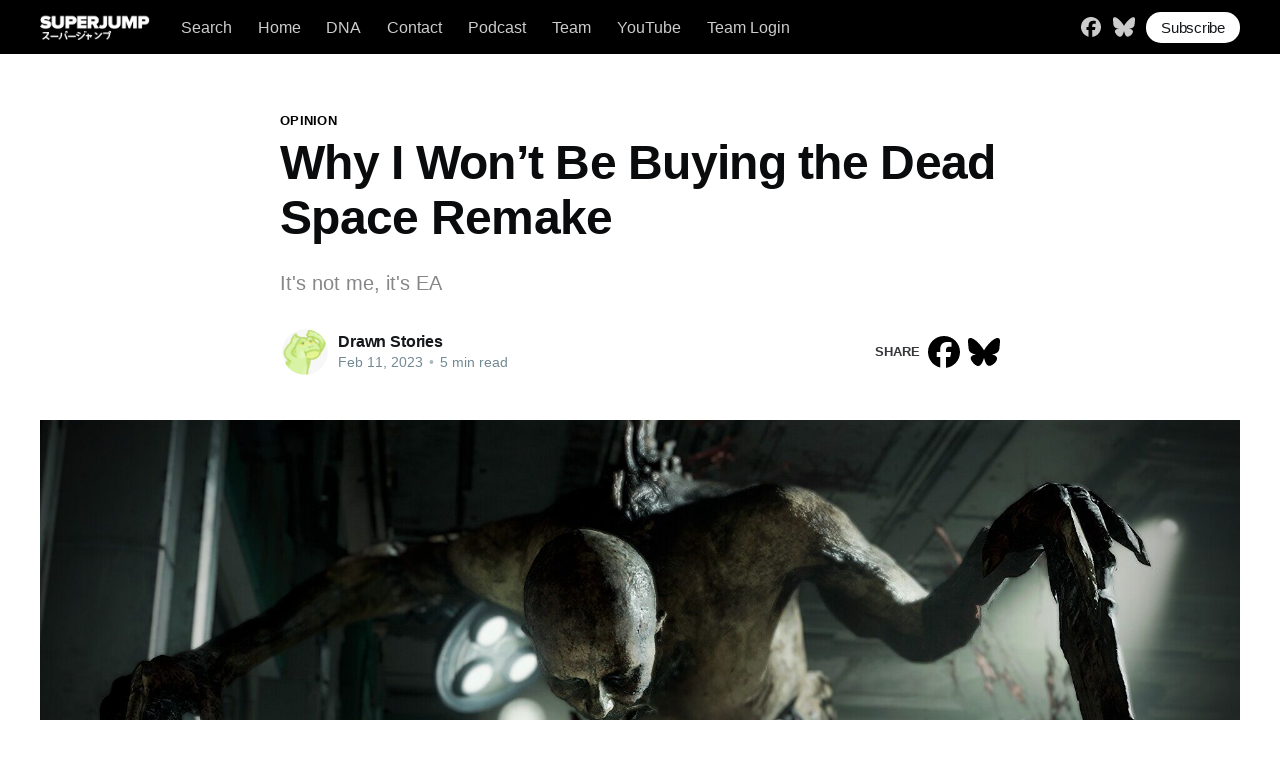

--- FILE ---
content_type: text/html; charset=utf-8
request_url: https://www.superjumpmagazine.com/why-i-wont-be-buying-the-dead-space-remake/
body_size: 9891
content:
<!DOCTYPE html>
<html lang="en">
<head>
    <title>Why I Won’t Be Buying the Dead Space Remake</title>
    <meta charset="utf-8" />
    <meta http-equiv="X-UA-Compatible" content="IE=edge" />
    <meta name="HandheldFriendly" content="True" />
    <meta name="viewport" content="width=device-width, initial-scale=1.0" />
    <style>
        :root {
            --button-bg-color: #ffffff;
            --button-text-color: var(--color-darkgrey);
        }
    </style>
    <link rel="stylesheet" type="text/css" href="https://www.superjumpmagazine.com/assets/built/screen.css?v=55e6bea494" />
    <link rel="stylesheet" type="text/css" href="https://www.superjumpmagazine.com/assets/css/sjm.css?v=55e6bea494" />
    <meta name="description" content="It&#x27;s not me, it&#x27;s EA">
    <link rel="icon" href="https://www.superjumpmagazine.com/content/images/size/w256h256/2021/11/SJ_Circle.png" type="image/png">
    <link rel="canonical" href="https://www.superjumpmagazine.com/why-i-wont-be-buying-the-dead-space-remake/">
    <meta name="referrer" content="no-referrer-when-downgrade">
    
    <meta property="og:site_name" content="SUPERJUMP">
    <meta property="og:type" content="article">
    <meta property="og:title" content="Why I Won’t Be Buying the Dead Space Remake">
    <meta property="og:description" content="It&#x27;s not me, it&#x27;s EA">
    <meta property="og:url" content="https://www.superjumpmagazine.com/why-i-wont-be-buying-the-dead-space-remake/">
    <meta property="og:image" content="https://www.superjumpmagazine.com/content/images/size/w1200/2023/02/Dead-Space-remake-feat-image.jpg">
    <meta property="article:published_time" content="2023-02-10T14:00:49.000Z">
    <meta property="article:modified_time" content="2023-12-09T08:04:59.000Z">
    <meta property="article:tag" content="Opinion">
    <meta property="article:tag" content="Dead Space">
    <meta property="article:tag" content="EA">
    <meta property="article:tag" content="Burnout">
    <meta property="article:tag" content="Visceral Games">
    
    <meta property="article:publisher" content="https://www.facebook.com/superjumpmag">
    <meta name="twitter:card" content="summary_large_image">
    <meta name="twitter:title" content="Why I Won’t Be Buying the Dead Space Remake">
    <meta name="twitter:description" content="Mega-publisher #EA has long been a villain for many gamers, and for some, it prevents them from enjoying their games. Drawn Tweets gives their rEAsons for not buying the EA-published #DeadSpace remake here">
    <meta name="twitter:url" content="https://www.superjumpmagazine.com/why-i-wont-be-buying-the-dead-space-remake/">
    <meta name="twitter:image" content="https://www.superjumpmagazine.com/content/images/size/w1200/2023/02/Dead-Space-remake-feat-image.jpg">
    <meta name="twitter:label1" content="Written by">
    <meta name="twitter:data1" content="Drawn Stories">
    <meta name="twitter:label2" content="Filed under">
    <meta name="twitter:data2" content="Opinion, Dead Space, EA, Burnout, Visceral Games">
    <meta name="twitter:site" content="@superjumpmag">
    <meta property="og:image:width" content="1200">
    <meta property="og:image:height" content="675">
    
    <script type="application/ld+json">
{
    "@context": "https://schema.org",
    "@type": "Article",
    "publisher": {
        "@type": "Organization",
        "name": "SUPERJUMP",
        "url": "https://www.superjumpmagazine.com/",
        "logo": {
            "@type": "ImageObject",
            "url": "https://www.superjumpmagazine.com/content/images/2022/08/Large_Logo_w_Shadow.png"
        }
    },
    "author": {
        "@type": "Person",
        "name": "Drawn Stories",
        "image": {
            "@type": "ImageObject",
            "url": "https://www.superjumpmagazine.com/content/images/2022/04/Worried-Frog.png",
            "width": 651,
            "height": 680
        },
        "url": "https://www.superjumpmagazine.com/author/drawnstories/",
        "sameAs": []
    },
    "headline": "Why I Won’t Be Buying the Dead Space Remake",
    "url": "https://www.superjumpmagazine.com/why-i-wont-be-buying-the-dead-space-remake/",
    "datePublished": "2023-02-10T14:00:49.000Z",
    "dateModified": "2023-12-09T08:04:59.000Z",
    "image": {
        "@type": "ImageObject",
        "url": "https://www.superjumpmagazine.com/content/images/size/w1200/2023/02/Dead-Space-remake-feat-image.jpg",
        "width": 1200,
        "height": 675
    },
    "keywords": "Opinion, Dead Space, EA, Burnout, Visceral Games",
    "description": "It&#x27;s not me, it&#x27;s EA",
    "mainEntityOfPage": "https://www.superjumpmagazine.com/why-i-wont-be-buying-the-dead-space-remake/"
}
    </script>

    <meta name="generator" content="Ghost 6.16">
    <link rel="alternate" type="application/rss+xml" title="SUPERJUMP" href="https://www.superjumpmagazine.com/rss/">
    <script defer src="https://cdn.jsdelivr.net/ghost/portal@~2.58/umd/portal.min.js" data-i18n="true" data-ghost="https://www.superjumpmagazine.com/" data-key="079d21d2ab28faaf408f5a3362" data-api="https://superjump.ghost.io/ghost/api/content/" data-locale="en" crossorigin="anonymous"></script><style id="gh-members-styles">.gh-post-upgrade-cta-content,
.gh-post-upgrade-cta {
    display: flex;
    flex-direction: column;
    align-items: center;
    font-family: -apple-system, BlinkMacSystemFont, 'Segoe UI', Roboto, Oxygen, Ubuntu, Cantarell, 'Open Sans', 'Helvetica Neue', sans-serif;
    text-align: center;
    width: 100%;
    color: #ffffff;
    font-size: 16px;
}

.gh-post-upgrade-cta-content {
    border-radius: 8px;
    padding: 40px 4vw;
}

.gh-post-upgrade-cta h2 {
    color: #ffffff;
    font-size: 28px;
    letter-spacing: -0.2px;
    margin: 0;
    padding: 0;
}

.gh-post-upgrade-cta p {
    margin: 20px 0 0;
    padding: 0;
}

.gh-post-upgrade-cta small {
    font-size: 16px;
    letter-spacing: -0.2px;
}

.gh-post-upgrade-cta a {
    color: #ffffff;
    cursor: pointer;
    font-weight: 500;
    box-shadow: none;
    text-decoration: underline;
}

.gh-post-upgrade-cta a:hover {
    color: #ffffff;
    opacity: 0.8;
    box-shadow: none;
    text-decoration: underline;
}

.gh-post-upgrade-cta a.gh-btn {
    display: block;
    background: #ffffff;
    text-decoration: none;
    margin: 28px 0 0;
    padding: 8px 18px;
    border-radius: 4px;
    font-size: 16px;
    font-weight: 600;
}

.gh-post-upgrade-cta a.gh-btn:hover {
    opacity: 0.92;
}</style><script async src="https://js.stripe.com/v3/"></script>
    <script defer src="https://cdn.jsdelivr.net/ghost/sodo-search@~1.8/umd/sodo-search.min.js" data-key="079d21d2ab28faaf408f5a3362" data-styles="https://cdn.jsdelivr.net/ghost/sodo-search@~1.8/umd/main.css" data-sodo-search="https://superjump.ghost.io/" data-locale="en" crossorigin="anonymous"></script>
    
    <link href="https://www.superjumpmagazine.com/webmentions/receive/" rel="webmention">
    <script defer src="/public/cards.min.js?v=55e6bea494"></script>
    <link rel="stylesheet" type="text/css" href="/public/cards.min.css?v=55e6bea494">
    <script defer src="/public/comment-counts.min.js?v=55e6bea494" data-ghost-comments-counts-api="https://www.superjumpmagazine.com/members/api/comments/counts/"></script>
    <script defer src="/public/member-attribution.min.js?v=55e6bea494"></script>
    <script defer src="/public/ghost-stats.min.js?v=55e6bea494" data-stringify-payload="false" data-datasource="analytics_events" data-storage="localStorage" data-host="https://www.superjumpmagazine.com/.ghost/analytics/api/v1/page_hit"  tb_site_uuid="c0e78dd7-e7af-4603-8ab9-09f05cab06f3" tb_post_uuid="53642f08-8198-476c-a9e6-499eb56d03e3" tb_post_type="post" tb_member_uuid="undefined" tb_member_status="undefined"></script><style>:root {--ghost-accent-color: #000000;}</style>
    <!-- Global site tag (gtag.js) - Google Analytics -->
<script async src="https://www.googletagmanager.com/gtag/js?id=G-PKVTR3F9M2"></script>
<script>
  window.dataLayer = window.dataLayer || [];
  function gtag(){dataLayer.push(arguments);}
  gtag('js', new Date());

  gtag('config', 'G-PKVTR3F9M2');
</script>
</head>
<body class="post-template tag-opinion tag-dead-space tag-ea tag-burnout tag-visceral-games">
<div class="viewport">
    <header id="gh-head" class="gh-head has-cover">
        <nav class="gh-head-inner inner gh-container">
            <div class="gh-head-brand">
                <a class="gh-head-logo" href="https://www.superjumpmagazine.com">
                    <img src="https://www.superjumpmagazine.com/assets/images/SJP_White_small.png?v=55e6bea494" alt="SUPERJUMP" />
                </a>
                <div class="gh-head-button-wrapper">
                    <a class="gh-burger" role="button">
                        <div class="gh-burger-box">
                            <div class="gh-burger-inner"></div>
                        </div>
                    </a>
                </div>
            </div>
            <div class="gh-head-menu">
                <ul class="nav">
    <li class="nav-search"><a href="#/search">Search</a></li>
    <li class="nav-home"><a href="https://www.superjumpmagazine.com/">Home</a></li>
    <li class="nav-dna"><a href="https://www.superjumpmagazine.com/about-us/">DNA</a></li>
    <li class="nav-contact"><a href="https://www.superjumpmagazine.com/contact/">Contact</a></li>
    <li class="nav-podcast"><a href="https://www.superjumpmagazine.com/tag/superjump-podcast/">Podcast</a></li>
    <li class="nav-team"><a href="https://www.superjumpmagazine.com/team/">Team</a></li>
    <li class="nav-youtube"><a href="https://www.youtube.com/@superjumpmag">YouTube</a></li>
    <li class="nav-team-login"><a href="https://superjump.ghost.io/ghost/#/posts">Team Login</a></li>
</ul>

            </div>
            <div class="gh-head-actions">
                <div class="gh-social">
                        <a class="gh-social-facebook" href="https://www.facebook.com/superjumpmag" title="Facebook" target="_blank" rel="noopener"><svg xmlns="http://www.w3.org/2000/svg" viewBox="0 0 512 512"><!--!Font Awesome Free 6.6.0 by @fontawesome - https://fontawesome.com License - https://fontawesome.com/license/free Copyright 2024 Fonticons, Inc.--><path d="M512 256C512 114.6 397.4 0 256 0S0 114.6 0 256C0 376 82.7 476.8 194.2 504.5V334.2H141.4V256h52.8V222.3c0-87.1 39.4-127.5 125-127.5c16.2 0 44.2 3.2 55.7 6.4V172c-6-.6-16.5-1-29.6-1c-42 0-58.2 15.9-58.2 57.2V256h83.6l-14.4 78.2H287V510.1C413.8 494.8 512 386.9 512 256h0z"/></svg></a>
                        <a class="gh-social-twitter" href="https://bsky.app/profile/superjumpmagazine.com" title="Bluesky" target="_blank" rel="noopener"><svg xmlns="http://www.w3.org/2000/svg" viewBox="0 0 576 512"><!--!Font Awesome Free 6.6.0 by @fontawesome - https://fontawesome.com License - https://fontawesome.com/license/free Copyright 2024 Fonticons, Inc.--><path d="M407.8 294.7c-3.3-.4-6.7-.8-10-1.3c3.4 .4 6.7 .9 10 1.3zM288 227.1C261.9 176.4 190.9 81.9 124.9 35.3C61.6-9.4 37.5-1.7 21.6 5.5C3.3 13.8 0 41.9 0 58.4S9.1 194 15 213.9c19.5 65.7 89.1 87.9 153.2 80.7c3.3-.5 6.6-.9 10-1.4c-3.3 .5-6.6 1-10 1.4C74.3 308.6-9.1 342.8 100.3 464.5C220.6 589.1 265.1 437.8 288 361.1c22.9 76.7 49.2 222.5 185.6 103.4c102.4-103.4 28.1-156-65.8-169.9c-3.3-.4-6.7-.8-10-1.3c3.4 .4 6.7 .9 10 1.3c64.1 7.1 133.6-15.1 153.2-80.7C566.9 194 576 75 576 58.4s-3.3-44.7-21.6-52.9c-15.8-7.1-40-14.9-103.2 29.8C385.1 81.9 314.1 176.4 288 227.1z"/></svg></a>
                </div>
                    <a class="gh-head-button" href="#/portal/signup" data-portal="signup">Subscribe</a>
            </div>
        </nav>
    </header>
    <div class="site-content">
        <main id="site-main" class="site-main">
    <article class="article post tag-opinion tag-dead-space tag-ea tag-burnout tag-visceral-games ">
        <header class="article-header gh-canvas">
            <section class="article-tag">
                <a href="https://www.superjumpmagazine.com/tag/opinion/">Opinion</a>
            </section>
            <h1 class="article-title">Why I Won’t Be Buying the Dead Space Remake</h1>
            <p class="article-excerpt">It&#x27;s not me, it&#x27;s EA</p>
            <div class="article-byline">
                <section class="article-byline-content">
                    <ul class="author-list">
                        <li class="author-list-item">
                            <a href="/author/drawnstories/" class="author-avatar">
                                <img class="author-profile-image" src="/content/images/size/w100/2022/04/Worried-Frog.png" alt="Drawn Stories" />
                            </a>
                        </li>
                    </ul>
                    <div class="article-byline-meta">
                        <h4 class="author-name"><a href="/author/drawnstories/">Drawn Stories</a></h4>
                        <div class="byline-meta-content">
                            <time class="byline-meta-date" datetime="2023-02-11">Feb 11, 2023</time>
                            <span class="byline-reading-time"><span class="bull">&bull;</span> 5 min read</span>
                        </div>
                    </div>
                </section>
                <div class="share-block">
    <p>share</p>
    <a class="social-facebook" title="Share on Facebook" href="https://www.facebook.com/sharer.php?u=https://www.superjumpmagazine.com/why-i-wont-be-buying-the-dead-space-remake/" target="_blank" rel="noopener">
        <svg xmlns="http://www.w3.org/2000/svg" viewBox="0 0 512 512"><!--!Font Awesome Free 6.6.0 by @fontawesome - https://fontawesome.com License - https://fontawesome.com/license/free Copyright 2024 Fonticons, Inc.--><path d="M512 256C512 114.6 397.4 0 256 0S0 114.6 0 256C0 376 82.7 476.8 194.2 504.5V334.2H141.4V256h52.8V222.3c0-87.1 39.4-127.5 125-127.5c16.2 0 44.2 3.2 55.7 6.4V172c-6-.6-16.5-1-29.6-1c-42 0-58.2 15.9-58.2 57.2V256h83.6l-14.4 78.2H287V510.1C413.8 494.8 512 386.9 512 256h0z"/></svg>    </a>
    <a class="social-bluesky" title="Share on Blusesky" href="https://bsky.app/intent/compose?text=Why%20I%20Won%E2%80%99t%20Be%20Buying%20the%20Dead%20Space%20Remake%0Ahttps://www.superjumpmagazine.com/why-i-wont-be-buying-the-dead-space-remake/" target="_blank" rel="noopener">
        <svg xmlns="http://www.w3.org/2000/svg" viewBox="0 0 576 512"><!--!Font Awesome Free 6.6.0 by @fontawesome - https://fontawesome.com License - https://fontawesome.com/license/free Copyright 2024 Fonticons, Inc.--><path d="M407.8 294.7c-3.3-.4-6.7-.8-10-1.3c3.4 .4 6.7 .9 10 1.3zM288 227.1C261.9 176.4 190.9 81.9 124.9 35.3C61.6-9.4 37.5-1.7 21.6 5.5C3.3 13.8 0 41.9 0 58.4S9.1 194 15 213.9c19.5 65.7 89.1 87.9 153.2 80.7c3.3-.5 6.6-.9 10-1.4c-3.3 .5-6.6 1-10 1.4C74.3 308.6-9.1 342.8 100.3 464.5C220.6 589.1 265.1 437.8 288 361.1c22.9 76.7 49.2 222.5 185.6 103.4c102.4-103.4 28.1-156-65.8-169.9c-3.3-.4-6.7-.8-10-1.3c3.4 .4 6.7 .9 10 1.3c64.1 7.1 133.6-15.1 153.2-80.7C566.9 194 576 75 576 58.4s-3.3-44.7-21.6-52.9c-15.8-7.1-40-14.9-103.2 29.8C385.1 81.9 314.1 176.4 288 227.1z"/></svg>    </a>
</div>            </div>

            <figure class="article-image">
                <img
                    srcset="/content/images/size/w300/2023/02/Dead-Space-remake-feat-image.jpg 300w,
                            /content/images/size/w600/2023/02/Dead-Space-remake-feat-image.jpg 600w,
                            /content/images/size/w1000/2023/02/Dead-Space-remake-feat-image.jpg 1000w,
                            /content/images/size/w2000/2023/02/Dead-Space-remake-feat-image.jpg 2000w"
                    sizes="(min-width: 1400px) 1400px, 92vw"
                    src="/content/images/size/w2000/2023/02/Dead-Space-remake-feat-image.jpg"
                    alt="Why I Won’t Be Buying the Dead Space Remake"
                />
                    <figcaption>Source: Rock Paper Shotgun.</figcaption>
            </figure>
        </header>
        <section class="gh-content gh-canvas">
            <p><strong>The Dead Space Remake has launched to nearly universal acclaim, with strong scores from both critics and players, and will probably end up being one of the strongest horror releases of the year.</strong> Having said that, there are two issues that will prevent me from buying the game: one that would, by itself, prevent me from getting the game for some time, and other baggage that will prevent it indefinitely.</p><h3 id="the-remakes-merits">The Remake's Merits</h3><p>When you release a game, it doesn't exist in a vacuum, it competes against what's in the market, and, in the case of remakes, it also has to compete against the original.</p><p>The Dead Space remake has seen a weapon rebalance, new graphics, new zero gravity controls, more side quests, and Isaac now has full voice acting. While these are all potentially good changes, does it warrant a $60 USD price tag (and it even has a 10-dollar DLC)? Especially considering the original is still playable on current hardware, either by using a PC* or using Xbox's backward compatibility, it may be hard for individual players to justify the spend.</p><div class="kg-card kg-callout-card kg-callout-card-blue"><div class="kg-callout-text">*There are, however, mouse issues that can be fixed with a mod, and issues that can present themselves when running the game at over 120 FPS. DLC related to extra rigs also wasn't released on PC.</div></div><p>Of course, pricing issues are usually temporary (unless you're Nintendo) as you can expect game prices to go down over time. On the other hand, EA's previous actions won't just go away.</p><figure class="kg-card kg-image-card kg-card-hascaption"><img src="https://www.superjumpmagazine.com/content/images/2023/02/image-23.png" class="kg-image" alt loading="lazy" width="1200" height="675" srcset="https://www.superjumpmagazine.com/content/images/size/w600/2023/02/image-23.png 600w, https://www.superjumpmagazine.com/content/images/size/w1000/2023/02/image-23.png 1000w, https://www.superjumpmagazine.com/content/images/2023/02/image-23.png 1200w" sizes="(min-width: 720px) 720px"><figcaption>Dead Space remake. Source: Eurogamer.</figcaption></figure><h3 id="dead-space">Dead Space</h3><p>The year is 2008, and a new game by EA Redwood Shores (later renamed to Visceral Games) has just been released: Dead Space. While not technically the start of the franchise, EA saw promise with it, and invested heavily to market it, releasing (among other things) a comic book series prior to the launch of the game. They'd also invest in animated movies, complex interactive websites, novels, and spin-off games to promote the franchise.</p><p>Despite what EA hoped, and even with its critical success, the game didn't sell how it had hoped or wanted. Changes were made to the sequel, with many refinements to the controls that made the game feel less clunky, but many consider that the overall atmosphere of the game suffers as a result of an increased focus on the combat. Not only that but Dead Space 2 also had a tacked-on multiplayer mode like many games in that era.</p><p>Still, no matter which game you liked better, if you liked one of them, odds are you liked both games. But, yet again, while fans were happy, EA was not.</p><p>So EA gave an ultimatum to Visceral Games: If Dead Space 3 didn't sell 5 million copies, the franchise <a href="https://web.archive.org/web/20120805050957/http://www.computerandvideogames.com/353788/ea-we-dont-want-to-pss-off-our-fans-with-dead-space-3/">wouldn't continue</a>. In an attempt to seek more sales, the game was even more action-oriented by doing things like reducing the importance of shooting limbs, having universal ammo, introducing human enemies, and adding a cover system à la Gears of War. Complaints ranged from a story that wasn't well received, to a co-op mode without split-screen mode that gated some of the story content, as well as microtransactions. In an effort to appeal to a wider market, EA <a href="https://www.youtube.com/watch?v=JiQiF9Wt2lM">demanded changes</a> that would kill the franchise, getting the worst scores and sales out of the three main games.</p><p>EA dug Dead Space's grave and made Visceral Games bury the franchise, only for them to be shut down and buried by EA a few years later. EA sullied the franchise and the game studio suffered the consequences, and I have no interest in rewarding EA for selling me the same game that they killed.</p><h3 id="bonus">Bonus</h3><p>Like many gamers who have railed against EA for years, Dead Space doesn't represent the first time I've taken issue with how the mega-publisher sold one of their games.</p><p>When it comes to reselling games from studios they killed, we have the example of 2020's Command &amp; Conquer: Remastered, with the original being made by the long-defunct Westwood Studios.</p><p>We also have Burnout Paradise Remastered, released in 2018. Compared to Dead Space, changes were a lot more minor in the graphics department, especially if you had it on PC, but the content, on the other hand, served to highlight the poor way PC owners had been treated.</p><figure class="kg-card kg-image-card kg-card-hascaption"><img src="https://www.superjumpmagazine.com/content/images/2023/02/image-24.png" class="kg-image" alt loading="lazy" width="1280" height="720" srcset="https://www.superjumpmagazine.com/content/images/size/w600/2023/02/image-24.png 600w, https://www.superjumpmagazine.com/content/images/size/w1000/2023/02/image-24.png 1000w, https://www.superjumpmagazine.com/content/images/2023/02/image-24.png 1280w" sizes="(min-width: 720px) 720px"><figcaption>Burnout Paradise Remastered. Source: Gaming Trend.</figcaption></figure><p>The original version for PC was left incomplete compared to the console version, missing DLC that featured an online game mode, vehicles, and even an entirely new location. If you actually wanted the full experience, you had to double-dip as this wasn't offered as a free upgrade for existing owners, unlike how the Mafia II and Bioshock remasters were handled.</p><p>At this point, and all things considered, the act of remastering was "fine" as those who had Burnout on PC likely owned the game for many years already and weren't expecting the DLC to land. Unfortunately, things didn't end there, as EA would shut down the server of the original game 1 year after releasing the remaster, all but forcing players to migrate to the new release.</p><p>I'm not here to argue for EA to perpetually pay for the servers of old games. The main issue is that the DLC content depends on the server being up for validation, meaning that the shutdown kneecapped the original release, causing owners to lose access to a chunk of the Burnout experience.</p><p>Rather than updating the game to allow for the DLC to be accessible past the server shutdown, they did nothing, instead leaving it to the community to make a <a href="https://www.reddit.com/r/Burnout/comments/ru1mhv/release_modern_dlc_unlocker_for_burnout_paradise/">fix of their own</a>.</p><p>Need for Speed Hot Pursuit Remastered shares a similar tale, where the original PC port is missing a number of DLC, though they aren't as significant as they were in Burnout.</p><p>In this case, the original release wasn't worsened after the fact, and the remaster does generally offer small improvements over the original when it comes to graphics. But despite being several times larger, the remaster has lower-resolution textures compared to the original PC release.</p><p>For some reason, PC versions of 7th-generation EA-published games often got the short end of the stick when it came to content.</p><h3 id="closing-words">Closing Words</h3><p><em>Sorry, it's not you, it's your parents</em>. I feel EA has poisoned the well with their actions throughout the years and I have no desire to support them, at least when it comes to these games. Each person has different criteria for what makes a game worth buying, so I don't expect others to follow suit, but I wanted to get my reasons off my chest.</p><p>Have you ever passed on a re-release, remaster, remake, reboot — whatever you want to call them — for reasons outside the work itself? Did anything sour you to the point of wanting to avoid it? Let us know in the comments!</p>
                <aside class="tips-wrapper">
    <div class="tips-content">
            <p><span>Enjoying SUPERJUMP?</span> We rely on support from readers like you to keep going. If you&#x27;d like to support our work, consider a one-time donation. Every little bit helps us to stay ad-free and independent. 100% of donations go directly to authors. Thanks for your support!</p>
            <a class="gh-btn" href="https://www.superjumpmagazine.com/#/portal/support">Donate</a>
    </div>
</aside>            <div class="share-and-clap-wrapper">
                <div class="share-block">
    <p>share</p>
    <a class="social-facebook" title="Share on Facebook" href="https://www.facebook.com/sharer.php?u=https://www.superjumpmagazine.com/why-i-wont-be-buying-the-dead-space-remake/" target="_blank" rel="noopener">
        <svg xmlns="http://www.w3.org/2000/svg" viewBox="0 0 512 512"><!--!Font Awesome Free 6.6.0 by @fontawesome - https://fontawesome.com License - https://fontawesome.com/license/free Copyright 2024 Fonticons, Inc.--><path d="M512 256C512 114.6 397.4 0 256 0S0 114.6 0 256C0 376 82.7 476.8 194.2 504.5V334.2H141.4V256h52.8V222.3c0-87.1 39.4-127.5 125-127.5c16.2 0 44.2 3.2 55.7 6.4V172c-6-.6-16.5-1-29.6-1c-42 0-58.2 15.9-58.2 57.2V256h83.6l-14.4 78.2H287V510.1C413.8 494.8 512 386.9 512 256h0z"/></svg>    </a>
    <a class="social-bluesky" title="Share on Blusesky" href="https://bsky.app/intent/compose?text=Why%20I%20Won%E2%80%99t%20Be%20Buying%20the%20Dead%20Space%20Remake%0Ahttps://www.superjumpmagazine.com/why-i-wont-be-buying-the-dead-space-remake/" target="_blank" rel="noopener">
        <svg xmlns="http://www.w3.org/2000/svg" viewBox="0 0 576 512"><!--!Font Awesome Free 6.6.0 by @fontawesome - https://fontawesome.com License - https://fontawesome.com/license/free Copyright 2024 Fonticons, Inc.--><path d="M407.8 294.7c-3.3-.4-6.7-.8-10-1.3c3.4 .4 6.7 .9 10 1.3zM288 227.1C261.9 176.4 190.9 81.9 124.9 35.3C61.6-9.4 37.5-1.7 21.6 5.5C3.3 13.8 0 41.9 0 58.4S9.1 194 15 213.9c19.5 65.7 89.1 87.9 153.2 80.7c3.3-.5 6.6-.9 10-1.4c-3.3 .5-6.6 1-10 1.4C74.3 308.6-9.1 342.8 100.3 464.5C220.6 589.1 265.1 437.8 288 361.1c22.9 76.7 49.2 222.5 185.6 103.4c102.4-103.4 28.1-156-65.8-169.9c-3.3-.4-6.7-.8-10-1.3c3.4 .4 6.7 .9 10 1.3c64.1 7.1 133.6-15.1 153.2-80.7C566.9 194 576 75 576 58.4s-3.3-44.7-21.6-52.9c-15.8-7.1-40-14.9-103.2 29.8C385.1 81.9 314.1 176.4 288 227.1z"/></svg>    </a>
</div>            </div>
              
        <script defer src="https://cdn.jsdelivr.net/ghost/comments-ui@~1.3/umd/comments-ui.min.js" data-locale="en" data-ghost-comments="https://www.superjumpmagazine.com/" data-api="https://superjump.ghost.io/ghost/api/content/" data-admin="https://superjump.ghost.io/ghost/" data-key="079d21d2ab28faaf408f5a3362" data-title="Comments" data-count="true" data-post-id="63db3933da3a60003de4721e" data-color-scheme="auto" data-avatar-saturation="60" data-accent-color="#000000" data-comments-enabled="all" data-publication="SUPERJUMP" crossorigin="anonymous"></script>
             </section>
    </article>
</main>
    
        <section class="footer-cta ">
            <div class="inner">
                <h2>Sign up for more like this.</h2>
                <a class="footer-cta-button" href="#/portal" data-portal>
                    <div class="footer-cta-input">Enter your email</div>
                    <span>Subscribe</span>
                </a>
            </div>
        </section>
    
    <aside class="read-more-wrap">
        <div class="read-more inner">
                        <article class="post-card post ">
    <a class="post-card-image-link" href="/hermitcraft-hermits-speak-about-the-new-season/">
        <img class="post-card-image"
            srcset="/content/images/size/w300/2026/01/hermitcraft-season-11-feat-image-1.png 300w,
                    /content/images/size/w600/2026/01/hermitcraft-season-11-feat-image-1.png 600w,
                    /content/images/size/w1000/2026/01/hermitcraft-season-11-feat-image-1.png 1000w,
                    /content/images/size/w2000/2026/01/hermitcraft-season-11-feat-image-1.png 2000w"
                sizes="(max-width: 420px) 300px, (max-width: 1000px) 600px, (max-width: 1300px) 300px, 600px"
            src="/content/images/size/w600/2026/01/hermitcraft-season-11-feat-image-1.png"
            alt="Hermitcraft Hermits Speak About the New Season"
            loading="lazy"
        />
    </a>
    <div class="post-card-content">
        <a class="post-card-content-link" href="/hermitcraft-hermits-speak-about-the-new-season/">
            <header class="post-card-header">
                <h2 class="post-card-title">Hermitcraft Hermits Speak About the New Season</h2>
            </header>
            <div class="post-card-excerpt">
                <p>Hermitcraft is back for Season 11</p>
            </div>
        </a>
        <footer class="post-card-meta">
            <ul class="author-list">
                <li class="author-list-item">
                    <a href="/author/jbarnes/" class="static-avatar">
                        <img class="author-profile-image" src="/content/images/size/w100/2025/10/istockphoto-939172950-612x612.jpg" alt="J. Barnes" loading="lazy" />
                    </a>
                </li>
            </ul>
            <div class="post-card-byline-content">
                <span><a href="/author/jbarnes/">J. Barnes</a></span>
                <span class="post-card-byline-date"><time datetime="2026-02-01">Feb 1, 2026</time> <span class="bull">&bull;</span> 3 min read</span>
            </div>
        </footer>
    </div>
</article>
                        <article class="post-card post featured ">
    <a class="post-card-image-link" href="/hidden-gems-of-game-design-vol-44/">
        <img class="post-card-image"
            srcset="/content/images/size/w300/2026/01/hidden_gems_new-header.png 300w,
                    /content/images/size/w600/2026/01/hidden_gems_new-header.png 600w,
                    /content/images/size/w1000/2026/01/hidden_gems_new-header.png 1000w,
                    /content/images/size/w2000/2026/01/hidden_gems_new-header.png 2000w"
                sizes="(max-width: 300px) 300px, (max-width: 600px) 600px, (max-width: 1000px) 1000px, 2000px"
            src="/content/images/size/w600/2026/01/hidden_gems_new-header.png"
            alt="Hidden Gems of Game Design Vol 44"
            
        />
    </a>
    <div class="post-card-content">
        <a class="post-card-content-link" href="/hidden-gems-of-game-design-vol-44/">
            <header class="post-card-header">
                <h2 class="post-card-title">Hidden Gems of Game Design Vol 44</h2>
            </header>
            <div class="post-card-excerpt">
                <p>Unearthing Zexion, OpenTTD, Bullets &amp; Brains, and Werewolf: The Last Warrior</p>
            </div>
        </a>
        <footer class="post-card-meta">
            <ul class="author-list">
                <li class="author-list-item">
                    <a href="/author/joshbycer/" class="static-avatar">
                        <img class="author-profile-image" src="/content/images/size/w100/2022/03/IMG_20181220_171943.jpg" alt="Josh Bycer" loading="lazy" />
                    </a>
                </li>
                <li class="author-list-item">
                    <a href="/author/matthew/" class="static-avatar">
                        <img class="author-profile-image" src="/content/images/size/w100/2025/02/IMG_6173.jpg" alt="Matthew Lawrence" loading="lazy" />
                    </a>
                </li>
                <li class="author-list-item">
                    <a href="/author/benrowan/" class="static-avatar">
                        <img class="author-profile-image" src="/content/images/size/w100/2025/12/DALL--E-2024-05-28-20.18.21---Design-a-logo-for-a-gaming-channel-named--LaunchCannon--in-anime-style.-The-logo-features-a-cool--stylized-anime-face-with-bold--vibrant-colors.-The-f-copy.jpeg" alt="Ben Rowan" loading="lazy" />
                    </a>
                </li>
            </ul>
            <div class="post-card-byline-content">
                <span>Multiple authors</span>
                <span class="post-card-byline-date"><time datetime="2026-01-30">Jan 30, 2026</time> <span class="bull">&bull;</span> 7 min read</span>
            </div>
        </footer>
    </div>
</article>
                        <article class="post-card post ">
    <a class="post-card-image-link" href="/dishonored-the-lessons-of-corvo-daud/">
        <img class="post-card-image"
            srcset="/content/images/size/w300/2026/01/Dishonored-feat-image.jpg 300w,
                    /content/images/size/w600/2026/01/Dishonored-feat-image.jpg 600w,
                    /content/images/size/w1000/2026/01/Dishonored-feat-image.jpg 1000w,
                    /content/images/size/w2000/2026/01/Dishonored-feat-image.jpg 2000w"
                sizes="(max-width: 420px) 300px, (max-width: 1000px) 600px, (max-width: 1300px) 300px, 600px"
            src="/content/images/size/w600/2026/01/Dishonored-feat-image.jpg"
            alt="Dishonored: The Lessons of Corvo &amp; Daud"
            loading="lazy"
        />
    </a>
    <div class="post-card-content">
        <a class="post-card-content-link" href="/dishonored-the-lessons-of-corvo-daud/">
            <header class="post-card-header">
                <h2 class="post-card-title">Dishonored: The Lessons of Corvo &amp; Daud</h2>
            </header>
            <div class="post-card-excerpt">
                <p>Arkane&#39;s masterpiece has much to teach us all</p>
            </div>
        </a>
        <footer class="post-card-meta">
            <ul class="author-list">
                <li class="author-list-item">
                    <a href="/author/jbarnes/" class="static-avatar">
                        <img class="author-profile-image" src="/content/images/size/w100/2025/10/istockphoto-939172950-612x612.jpg" alt="J. Barnes" loading="lazy" />
                    </a>
                </li>
            </ul>
            <div class="post-card-byline-content">
                <span><a href="/author/jbarnes/">J. Barnes</a></span>
                <span class="post-card-byline-date"><time datetime="2026-01-28">Jan 28, 2026</time> <span class="bull">&bull;</span> 19 min read</span>
            </div>
        </footer>
    </div>
</article>
        </div>
    </aside>

    </div>
    <footer class="site-footer outer">
        <div class="inner">
            <section class="copyright"><a href="https://www.superjumpmagazine.com">SUPERJUMP</a> &copy; 2026</section>
            <nav class="site-footer-nav">
                
            </nav>
            <div>Powered by <a href="https://ghost.org/" target="_blank" rel="noopener">Ghost</a>. Theme by <a href="https://www.danbrioli.com/" target="_blank">Dan Brioli</a>.</div>
        </div>
    </footer>
</div>
<script
    src="https://code.jquery.com/jquery-3.5.1.min.js"
    integrity="sha256-9/aliU8dGd2tb6OSsuzixeV4y/faTqgFtohetphbbj0="
    crossorigin="anonymous">
</script>
<script src="https://www.superjumpmagazine.com/assets/built/casper.js?v=55e6bea494"></script>
<script>
$(document).ready(function () {
    $('.gh-burger').click(function () {
        $('body').toggleClass('gh-head-open');
    });
    $(".gh-content").fitVids();
});
</script>
<script type="text/javascript">

    // Add slugs to these square brackets to remove any author from the author list 
    // on the team page (such as editors). The format to use is:
    // ['slug1','slug2','slug3','slug4']
    // - DB Mar 2022
    var editorSlugs = ['jamesburns','bryanfinck', 'brianagonzalez', 'catwebling', 'raesosun'];

    // The author cards have an id=slug. This loops over each element with
    // id=[any slug above] and removes the element from the DOM if it exists.
    // I added this because the old script was throwing a console error message
    // without the if check (on pages with no author cards) and I hate error 
    // messages.
    // - DB Mar 2022
    editorSlugs.forEach(slug => {
        var element = document.getElementById(slug);
        if (element) {
            element.parentNode.removeChild(element);
        }
    });

</script>
</body>
</html>
